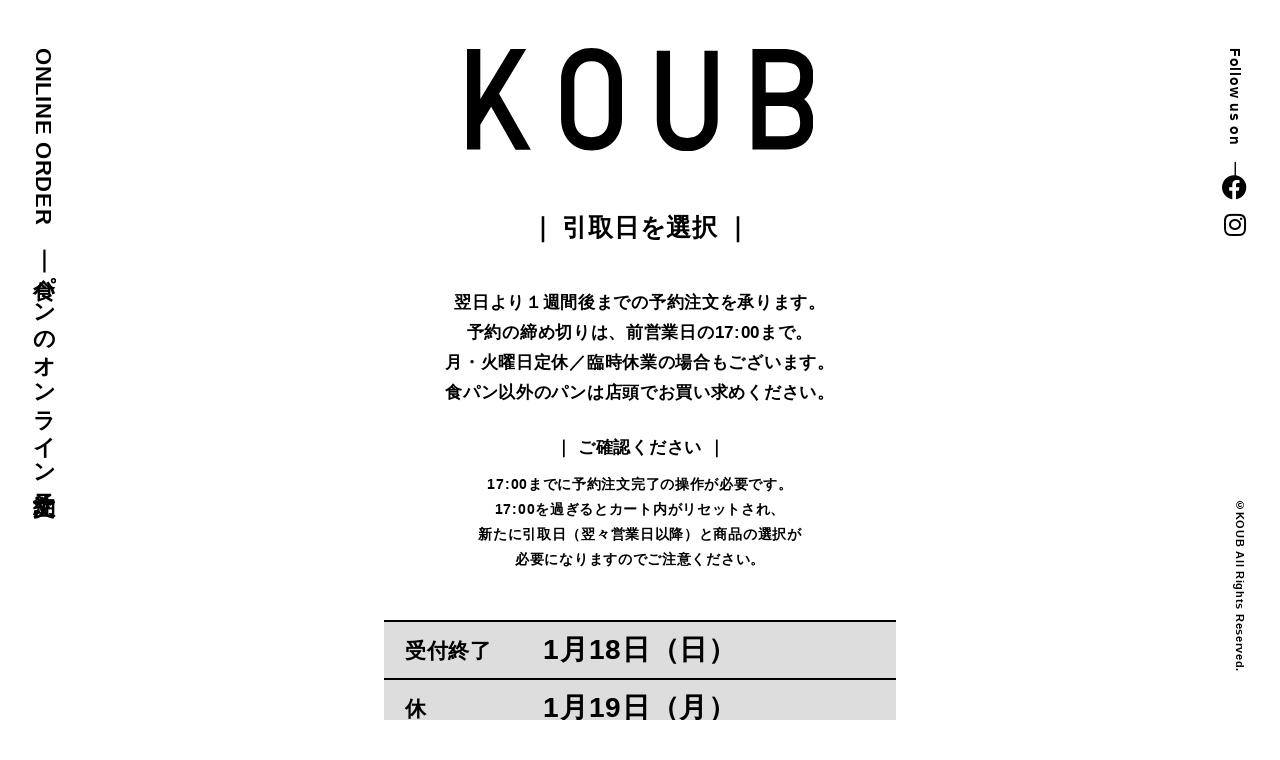

--- FILE ---
content_type: text/html; charset=UTF-8
request_url: https://www.koub.jp/order
body_size: 4839
content:
<!doctype html>

<html lang="ja">
<head prefix="og: http://ogp.me/ns# fb: http://ogp.me/ns/fb#">

  <meta charset="UTF-8">
  <title>引取日を選択｜KOUB ｜ コウブ ｜ 山形市成沢の食パンと約40種類の焼き立てのパン</title>
  <meta name="Description" content="" />
  <meta property="og:title" content="KOUB ｜ コウブ ｜ 山形市成沢の食パンと約40種類の焼き立てのパン">
  <meta property="og:type" content="article">
  <meta property="og:description" content="">
  <meta property="og:image" content="http://koub.jp/common/images/ogp.png">
  <meta name="viewport" content="width=device-width">
  <link rel="stylesheet" type="text/css" href="/common/style/common.css?20221213" />
  <link rel="stylesheet" type="text/css" href="/common/icomoon/style.css" media="print" onload="this.media='all'">
  <link rel="preload" as="font" type="font/woff" href="/common/icomoon/fonts/icomoon.ttf?y3mxx7" crossorigin>
  <script type="text/javascript" src="https://webfonts.sakura.ne.jp/js/sakurav3.js"></script>
  <script type="text/javascript" src="https://ajax.googleapis.com/ajax/libs/jquery/3.6.0/jquery.min.js"></script>
  <script type="text/javascript" src="/common/script/common.js"></script>
  <link rel="stylesheet" type="text/css" href="https://cdn.jsdelivr.net/npm/slick-carousel@1.8.1/slick/slick.css">
  <link rel="stylesheet" type="text/css" href="/common/style/slick.css">

  <!-- Google Tag Manager -->
  <script>(function(w,d,s,l,i){w[l]=w[l]||[];w[l].push({'gtm.start':
  new Date().getTime(),event:'gtm.js'});var f=d.getElementsByTagName(s)[0],
  j=d.createElement(s),dl=l!='dataLayer'?'&l='+l:'';j.async=true;j.src=
  'https://www.googletagmanager.com/gtm.js?id='+i+dl;f.parentNode.insertBefore(j,f);
  })(window,document,'script','dataLayer','GTM-N5QBW9P');</script>
  <!-- End Google Tag Manager -->

</head>

<body class="order order_home">

  <!-- Google Tag Manager (noscript) -->
  <noscript><iframe src="https://www.googletagmanager.com/ns.html?id=GTM-N5QBW9P"
  height="0" width="0" style="display:none;visibility:hidden"></iframe></noscript>
  <!-- End Google Tag Manager (noscript) -->

  <div id="wrapper">

  <!-- header-->
  <div id="header">
    <header>
      <h1><img src="/common/images/logo.svg" /></h1>
      <h2 class="rl">ONLINE ORDER ｜ 食パンのオンライン予約注文</h2>
            <p id="icon">
        <span class="rl">Follow us on  ｜ </span>
        <a href="https://www.facebook.com/koub228/" target="_blank"><i class="icon-facebook"></i></a>
        <a href="https://www.instagram.com/koub0228/" target="_blank"><i class="icon-instagram"></i></a>
      </p>
      <p id="credit" class="rl">©KOUB All Rights Reserved.</p>
    </header>
  </div>
  <!-- / header-->

  <!-- main-->
<div id="main">
  <main>
        <h3> ｜ 引取日を選択 ｜ </h3>
    <p>翌日より１週間後までの予約注文を承ります。<br />
      予約の締め切りは、前営業日の17:00まで。<br />
      月・火曜日定休／臨時休業の場合もございます。<br />
      食パン以外のパンは店頭でお買い求めください。</p>
    <h4 class="att">｜ ご確認ください ｜</h4>
    <p class="cap">17:00までに予約注文完了の操作が必要です。<br />
      17:00を過ぎるとカート内がリセットされ、<br />
      新たに引取日（翌々営業日以降）と商品の選択が<br />
      必要になりますのでご注意ください。
    </p>
    <div class="order_date">
      <ul>
                 <li class="ended"><span>1月18日（日）</span></li>
                                    <li class="closed"><span>1月19日（月）</span></li>
                                  <li class="closed"><span>1月20日（火）</span></li>
                                    <li><a href="/order/menu/2026-01-21">1月21日（水）</a></li>
                                      <li><a href="/order/menu/2026-01-22">1月22日（木）</a></li>
                                      <li><a href="/order/menu/2026-01-23">1月23日（金）</a></li>
                                      <li><a href="/order/menu/2026-01-24">1月24日（土）</a></li>
                          </ul>
    </div>
  </main>
</div>
<!-- / main-->

  <!-- footer-->
<div id="footer">
  <footer>
    <address>
      営業 ｜ 10:00-17:00<span class="spbr"></span>（パン無くなり次第閉店とさせて頂きます）<br />
      定休 ｜ 月・火曜日<span class="spbr"></span>（臨時休業あり・店頭またはSNSをご確認下さい）<br />
      住所 ｜ 990-2339 山形県山形市成沢西2-8-11<br />
      電話 ｜ <a href="tel:0236651188">023-665-1188</a>
    </address>
    <nav>
      <ul>
        <li><a href="/terms/">特定商取引法に関する表記</a></li>
        <li><a href="/privacy/">プライバシーポリシー</a></li>
      </ul>
    </nav>
  </footer>
</div>
<!-- / footer-->

  </div>

  <script src="https://cdn.jsdelivr.net/npm/slick-carousel@1.8.1/slick/slick.min.js"></script>
  <script src="/common/script/slick.js"></script>

</body>
</html>


--- FILE ---
content_type: text/css
request_url: https://www.koub.jp/common/style/common.css?20221213
body_size: 43163
content:
@charset "utf-8";

/* reset */
* { padding: 0; margin: 0; box-sizing: border-box; -webkit-touch-callout: none; }
table { border-collapse: collapse; border-spacing: 0; }
fieldset, img { border: 0; }
address, caption, cite, code, dfn, em, var { font-style: normal; font-weight: bold; }
ol, ul { list-style: none; }
caption, th { text-align: left; }
h1, h2, h3, h4, h5, h6 { font-size: 100%; font-weight: bold; }
q:before, q:after { content: ''; }
abbr, acronym { border: 0; }
section, article { display: block; }

/* iOS reset */
input[type=text] { border:none; -webkit-border-radius : 0; -webkit-appearance : none; -webkit-tap-highlight-color : rgba(0,0,0,0); }
input[type="submit"],
input[type="button"] { border-radius: 0; -webkit-box-sizing: content-box; -webkit-appearance: button; appearance: button; border: none; box-sizing: border-box; cursor: pointer; }
input[type="submit"]::-webkit-search-decoration,
input[type="button"]::-webkit-search-decoration { display: none; }
input[type="submit"]::focus,input[type="button"]::focus { outline-offset: -2px; }
select { -webkit-appearance: none; -moz-appearance: none; appearance: none; border: none; outline: none; background: transparent; }
button,input[type="submit"] { -webkit-appearance: none; -moz-appearance: none; appearance: none; padding: 0; border: none; outline: none; background: transparent; }
input[type="radio"] { display: none; }
input[type="radio"]:checked + label { background: #ff0000; }

/* base */
html { -webkit-text-size-adjust: 100%; -ms-text-size-adjust: 100%; }
body { -webkit-font-smoothing: auto; -webkit-font-feature-settings: 'palt'; font-feature-settings: 'palt'; word-wrap : break-word; overflow-wrap : break-word; font-kerning: normal; -webkit-font-kerning: normal; font-size: 15px; font-family: "Helvetica Neue", "arial", "游ゴシック体", "YuGothic", "游ゴシック", "Yu Gothic", "Hiragino Kaku Gothic ProN", "Hiragino Sans", "meiryo", sans-serif; font-weight:bold; text-align: center; letter-spacing: 0.05em;  box-sizing: border-box; background-color: #FFF; color: #000; padding: 0; margin: 0; }
img { vertical-align: bottom; height: auto; width: 100%; }
::selection { background: #000; color: #FFF; }
::-moz-selection { background: #000; }

/* link */
a:link, a:visited, a:active { color: #000; text-decoration: none;  }
a:hover {  }
a:hover img {  }

/* clear */
.clear { clear: both; }
.cbox { zoom: 100%; }
.cbox:after { content: " "; clear: both; height: 0; display: block; visibility: hidden; }

/* options */
.r { border-radius: 50%; -webkit-border-radius: 50%; -moz-border-radius: 50%; }
.rl { -webkit-writing-mode: vertical-rl; -ms-writing-mode: tb-rl; writing-mode: vertical-rl; }
.fa { margin-top: 0.2em; margin-bottom: 0.3em; font-size: 1.3em !important; }
.pcbr { display: block; }
.spbr { display: none; }
.pc { display: block !important; }
.sp { display: none !important; }

/* flex */
.flex { display: flex; flex-direction: row; flex-wrap: wrap; justify-content: space-between; align-items: center; }
.fill { object-fit: cover; }

/* fadein */
.fadein { opacity : 0; transform: translateY(0); transition: all 0.6s; }
@keyframes fadeIn { 0% { opacity: 0 } 100% { opacity: 1 } }
@-webkit-keyframes fadeIn { 0% { opacity: 0 } 100% { opacity: 1 } }

/* wrapper */
#wrapper { position: relative; min-width: 1200px; width: 100%; margin: 0 auto 0 auto; }

/* header */
#header { width: 100%; position: relative; }
#header h1 { width: 27%; margin: 3rem auto 3rem auto; }
#header h2 { position: fixed; top: 3rem; left: 2rem; font-size: 1.6em; line-height: 1; z-index: 777; }
#header .order_date_set { background-color: #ffffff; z-index: 7777; position: fixed; top:0; right:7%; }
#header .order_date_set dl { font-size: 1.56em; text-align: left; line-height: 1.6; padding:0.75em 1em; }
#header .order_date_set dl dt { display: flex; flex-direction: row; flex-wrap: wrap; justify-content: space-between; align-items: center; }
#header .order_date_set dl dt span.date_reset #openModal_cart { margin:0 0 0 0.75em; cursor:pointer; border:none; display:block; font-size: 0.6em; line-height: 1; letter-spacing: 0; padding:0.2em 0.75em; border-left:solid 1px #000; border-right:solid 1px #000; }
#header .order_date_set dl dt span.date_reset #openModal_cart:hover { background-color: #ffee33; color:#000; }
#header .order_date_set .cart_bth a { color:#fff; display:block; background-color: #000; padding:1em; font-size: 1.2em; line-height: 1; text-align:center; }
#header .order_date_set .cart_bth a i { margin:0 0.5em 0 0; }
#header .order_date_set .cart_bth a:hover { background-color: #ffee33; color:#000; }
#header #icon { position: fixed; top: 3rem; right: 2rem; font-size: 1em; line-height: 1; white-space: nowrap; display: flex; flex-direction: column; flex-wrap: nowrap; justify-content: center; align-items: center; z-index: 777; }
#header #icon a { display:block; text-align: center; font-size: 1.8em; line-height: 1; margin:0.4em 0 0 0; }
#header #icon i { display:block; text-align: center; }
#header #icon a:last-child { margin:0.5em -0.1em 0 0; }
#header #credit { position: fixed; bottom: 3rem; right: 2.2rem; font-size: 0.8em; line-height: 1; }

/* modal */
.modalArea_cart { display: none; position: fixed; z-index: 10; top: 0; left: 0; width: 100%; height: 100%; }
.modalBg_cart { width: 100%; height: 100%; background-color: rgba(255,255,255,0.9); }
.modalWrapper { border:solid 0.125rem #000; position: absolute; top: 50%; left: 50%; transform:translate(-50%,-50%); width: auto; min-width:50%; max-width:80%; padding: 5em; background-color: #fff; }
.modalWrapper p { font-size: 1.4em; line-height: 1.8; }
.modalWrapper .btn a { font-size: 1.4em; line-height: 1.6; }
.modalWrapper .btn { width: auto; margin: 2rem auto 0 auto; }
.modalWrapper .btn a { border:solid 0.125rem #000; background-color: #000; color:#fff; display:inline-block; padding:0.75em 1.25em; font-size: 1.3em; line-height: 1; text-align: center; }
.modalWrapper .btn a:hover { background-color: #ffee33; color:#000; }
.closeModal_cart { position: absolute; top: 0; right: 0; cursor: pointer; background-color: #000; color:#fff; font-size: 1.2em; line-height: 1; padding:0.75em 1.25em; border-left:solid 0.125rem #000; border-bottom:solid 0.125rem #000; }
.closeModal_cart:hover { background-color: #ffee33; color:#000; }

/* main */
#main { width: 100%; position: relative; }
#main h3 { font-size: 1.8em; line-height: 1; margin:4rem auto 3rem auto; }
#main h4.att { font-size: 1.2em; line-height: 1; margin:2rem auto 1rem auto; }
#main p { font-size: 1.2em; line-height: 1.8; margin:0 auto 1.5em auto; }
#main p.cap { font-size: 1em; line-height: 1.8; margin:0 auto 1.5em auto; }
#main .alert_box { width: 40%; margin: 3rem auto 3rem auto; border:solid 0.125rem #cc0000; padding:2em; color:#cc0000; }
#main .alert_box p { font-size: 1.2em; line-height: 1.6; margin:0 0 0 0; text-align: center; }

/* order_date */
#main .order_date { width: 40%; margin: 3rem auto 3rem auto; }
#main .order_date ul { border-top:solid 0.125rem #000; }
#main .order_date ul li a,#main .order_date ul li span { display:block; font-size: 2em; line-height: 1; border-bottom:solid 0.125rem #000; padding:0.5em; }
#main .order_date ul li a:hover { color:#000; background-color: #ffee33; }
#main .order_date ul li.ended { position: relative; }
#main .order_date ul li.ended::before { content: "受付終了"; position: absolute; left:1em; top:0.5em; font-size: 1.5em; line-height: 1.8; }
#main .order_date ul li.ended span { color:#000; background-color: #ddd; }
#main .order_date ul li.closed { position: relative; }
#main .order_date ul li.closed::before { content: "休"; position: absolute; left:1em; top:0.5em; font-size: 1.5em; line-height: 1.8; }
#main .order_date ul li.closed span { color:#000; background-color: #ddd; }

/* bread_list */
#main .bread_list { width: 86%; margin: 3rem auto 3rem auto; }
#main .bread_list>ul { display: flex; flex-direction: row; flex-wrap: wrap; justify-content: flex-start; align-items: stretch; }
#main .bread_list>ul>li { width:30%;  margin:0 5% 5rem 0; }
#main .bread_list>ul>li:nth-child(3n) { margin:0 0 5rem 0; }
#main .bread_list>ul>li .sale { height:100%; display:block; }
#main .bread_list>ul>li .sale>dl { height:100%; display: flex; flex-direction: column; }
#main .bread_list>ul>li .sale>dl>dt.bread_list_thumb { padding:0 0 0 0; }
#main .bread_list>ul>li .sale.nosale>dl>dt.bread_list_thumb { opacity: 0.5; -webkit-filter:grayscale(100%); -moz-filter:grayscale(100%); -ms-filter:grayscale(100%); filter:grayscale(100%); }
#main .bread_list>ul>li .sale>dl>dd { border-top:solid 0.125rem #000; padding:1rem 0; text-align: justify; font-size: 1.1em; line-height: 1.6; }
#main .bread_list>ul>li .sale>dl>dd.bread_list_title { border-top:none; padding:1rem 0; font-size: 1.8em; line-height: 1; text-align: center; }
#main .bread_list>ul>li .sale>dl>dd.bread_list_price { font-size: 1.2em; line-height: 1.5; text-align: center; }
#main .bread_list>ul>li .sale>dl>dd.bread_list_price span { display:inline-block; }
#main .bread_list>ul>li .sale>dl>dd.bread_list_week dl { display: flex; flex-direction: row; flex-wrap: wrap; justify-content:space-between; align-items: stretch; }
#main .bread_list>ul>li .sale>dl>dd.bread_list_week dl dt { width:19.5%; text-align: left; font-size: 1em; line-height: 1; }
#main .bread_list>ul>li .sale>dl>dd.bread_list_week dl dd { width:11.5%; text-align: center; font-size: 1em; line-height: 1; border-left:solid 1px #000; }
#main .bread_list>ul>li .sale>dl>dd.bread_list_week dl dd:last-child { border-right:solid 1px #000; }
#main .bread_list>ul>li .sale>dl>dd.bread_list_week dl dd.no { color:#ddd; }
#main .bread_list>ul>li .sale>dl>dd.bread_list_time dt { margin:0 0 0.75em 0; padding:0 0 0.75em 0; border-bottom:dashed 0.1rem #000; }
#main .bread_list>ul>li .sale>dl>dd.bread_list_btn { border-top:none; margin-top: auto; background-color: #000; color:#fff; display:block; font-size: 1.5em; line-height: 1; padding:0.75em; text-align: center; }
#main .bread_list>ul>li .sale:hover>dl>dd.bread_list_btn { background-color: #ffee33; color:#000; }
#main .bread_list>ul>li .sale.nosale>dl>dd.bread_list_btn,#main .bread_list>ul>li .sale.nosale:hover>dl>dd.bread_list_btn { background-color: #eee; color:#000; }

/* bread_ex */
#main .bread_ex { width: 40%; margin: 2rem auto 10rem auto;  }
#main .bread_ex dt.bread_ex_thumb { padding:0; margin:0 -30%; }
#main .bread_ex dd { border-bottom:solid 0.125rem #000; padding:1.25rem 0; text-align: justify; font-size: 1.2em; line-height: 1.6; }
#main .bread_ex dd.bread_ex_title { padding:2rem; font-size: 2.2em; line-height: 1; text-align: center; }
#main .bread_ex dd.bread_ex_txt { font-size: 1.4em; line-height: 1.7; }
#main .bread_ex dd.bread_ex_txt_sub { font-size: 1em; line-height: 1.5; }
#main .bread_ex dd.bread_ex_price { font-size: 1.6em; line-height: 1.5; text-align: center; }
#main .bread_ex dd.bread_ex_price span { display:inline-block; }
#main .bread_ex_slice { width: 50%; margin: 2rem auto 10rem auto; }
#main .bread_ex_slice dl { display: flex; flex-direction: row; flex-wrap: wrap; justify-content: flex-start; align-items: flex-start; }
#main .bread_ex_slice dl dt { position: relative; width:31.5%; height: 4rem; margin:0 0 1.5em 0; text-align: right; }
#main .bread_ex_slice dl dt img { width:auto; height:100%; margin:0 0 0 auto; }
#main .bread_ex_slice dl dt.b_0 img { width:100%; height:100%; }
#main .bread_ex_slice dl dt span { position: absolute; top:0.75rem; left:0; text-align: center; font-size: 1.2em; line-height: 1.2; }
#main .bread_ex_slice dl dt.b_0 span { top:1.35rem; left:0; right:0; }
#main .bread_ex_slice dl dt.b_1 span { top:1.35rem; left:0; right:0; width:50%;}
#main .bread_ex_slice dl dd { position: relative; width:12.5%; margin:0 4% 1.5em 4%; line-height: 3.5rem; }
#main .bread_ex_slice dl dd:nth-of-type(2n) { margin:0 0 2em 4%; }
#main .bread_ex_slice dl dd select { display:block; background: transparent; background-color: #000; color:#fff; text-indent: 1.5rem; width:100%; font-size: 1.6em; height: 4rem; font-family: "Helvetica Neue", "arial", "游ゴシック体", "YuGothic", "游ゴシック", "Yu Gothic", "Hiragino Kaku Gothic ProN", "Hiragino Sans", "meiryo", sans-serif; font-weight: bold; -webkit-appearance: none; -moz-appearance: none; appearance: none; outline: none; border-radius: 0; }
#main .bread_ex_num { width: 40%; margin: 2rem auto 10rem auto; }
#main .bread_ex_num select { font-family: "Helvetica Neue", "arial", "游ゴシック体", "YuGothic", "游ゴシック", "Yu Gothic", "Hiragino Kaku Gothic ProN", "Hiragino Sans", "meiryo", sans-serif; font-weight: bold; -webkit-appearance: none; -moz-appearance: none; appearance: none; border: none; outline: none; background: transparent; border-radius: 0; }
#main .bread_ex_num select { color:#000; width:100%; display:block; border:solid 0.125rem #000; padding:0.5em 1em; text-align: center; font-size: 1.8em; line-height: 1; }
#main .bread_ex_time { width: 40%; margin: 2rem auto 10rem auto; border-top:solid 0.125rem #000;  }
#main .bread_ex_time .bread_ex_time_head { border-bottom:solid 0.125rem #000; display: flex; flex-direction: row; flex-wrap: wrap; justify-content: space-between; align-items: stretch; }
#main .bread_ex_time .bread_ex_time_head .bread_ex_time_head_time { width:75%; padding:1em; font-size: 1em; line-height: 1; }
#main .bread_ex_time .bread_ex_time_head .bread_ex_time_head_stock { width:25%; border-left:solid 0.125rem #000; padding:1em; font-size: 1em; line-height: 1; }
#main .bread_ex_time li { display: flex; flex-direction: row; flex-wrap: wrap; justify-content: space-between; align-items: stretch; border-bottom:solid 0.125rem #000;  }
#main .bread_ex_time li span.bread_stock { width:25%; border-left:solid 0.125rem #000; padding:0.5em; font-size: 1.5em; line-height: 1.8; }
#main .bread_ex_time input[type="radio"] { display:none; }
#main .bread_ex_time input[type="radio"]+label { width:75%; cursor:pointer; display:block; padding:0.5em; font-size: 2em; line-height: 1; }
#main .bread_ex_time input[type="radio"]+label:hover { background-color: #ffee33; color:#000; }
#main .bread_ex_time input[type="radio"]:checked+label { background-color: #000; color:#fff; }
#main .bread_ex_btn { width: 40%; margin: 2rem auto 6rem auto; }
#main .bread_ex_btn a { background-color: #000; color:#fff; display:block; padding:0.75em 1em; font-size: 2em; line-height: 1; text-align: center; }
#main .bread_ex_btn a:hover { background-color: #ffee33; color:#000; }
#main .bread_ex_btn.bread_ex_btn_w a { font-size: 1.4em; background-color: #eee; color:#000; }
#main .bread_ex_btn.bread_ex_btn_w a:hover { background-color: #ffee33; color:#000; }
#main .bread_ex_btn.bread_ex_btn_cart a { background-color: #fff; color:#000; display:block; padding:1em; font-size: 1.4em; line-height: 1; text-align: center; }
#main .bread_ex_btn.bread_ex_btn_cart a:hover { background-color: #ffee33; color:#000; }
#main .bread_ex_btn.bread_ex_btn_cart a i { margin:0 0.5em 0 0; }

/* bread_cart */
#main .bread_cart { width: 40%; margin: 3rem auto 3rem auto; border-left:solid 0.125rem #000; border-right:solid 0.125rem #000; }
#main .bread_cart>dl>dt { position: relative; font-size: 2.2em; line-height: 1; padding:1.5rem; text-align: left; border-top:solid 0.125rem #000; background-color: #000; color:#fff; }
#main .bread_cart>dl>dt span.sub_cancel a { position: absolute; top:2em; right:1.5em; font-size: 0.4em; line-height: 1; background-color: #fff; padding:0.5em 1em; margin:0 0 0 0; vertical-align: middle; border-radius: 2em; }
#main .bread_cart>dl>dt span.sub_cancel a:hover { background-color: #ffee33; color:#000; }
#main .bread_cart dl dd.sub { border-top:solid 0.125rem #000; padding:1rem 1.5rem; }
#main .bread_cart dl dd.sub>dl { display: flex; flex-direction: row; flex-wrap: wrap; justify-content: flex-start; align-items: center; }
#main .bread_cart dl dd.sub>dl>dt { width:50%; font-size: 1.6em; line-height: 1; text-align: left; }
#main .bread_cart dl dd.sub>dl>dt span.sub_time { display: block; font-size: 0.75em; line-height: 1; margin:0.4em 0 0 0; }
#main .bread_cart dl dd.sub>dl>dd { width:50%; font-size: 1.4em; line-height: 1.5; text-align: right; }
#main .bread_cart dl dd.total { border-top:solid 0.125rem #000; border-bottom:solid 0.125rem #000; padding:1.5rem; }
#main .bread_cart dl dd.total>dl { display: flex; flex-direction: row; flex-wrap: wrap; justify-content: flex-start; align-items: center; }
#main .bread_cart dl dd.total>dl>dt { width:30%; font-size: 2em; line-height: 1; text-align: left; }
#main .bread_cart dl dd.total>dl>dd { width:70%; font-size: 3em; line-height: 1; text-align: right; }
#main .bread_cart dl dd.total>dl>dd.att { width:100%; font-size: 1em; line-height: 1; text-align: right; margin:1em 0 0 0; }

/* customer_data */
#main .customer_data { width: 40%; margin: 3rem auto 3rem auto; }
#main .customer_data dl dt { width: 100%; text-align: left; font-size: 1.2em; line-height: 1.5; }
#main .customer_data dl dd { width: 100%; margin:0.4em 0 1em 0; }
#main .customer_data dl dd.seimei { display: flex; flex-direction: row; flex-wrap: wrap; justify-content:space-between; align-items: center; }
#main .customer_data dl dd.seimei input[type="text"] { width:49%; font-family: "Helvetica Neue", "arial", "游ゴシック体", "YuGothic", "游ゴシック", "Yu Gothic", "Hiragino Kaku Gothic ProN", "Hiragino Sans", "meiryo", sans-serif; font-weight: bold; }
#main .customer_data dl dd.seimei input[type="text"]::placeholder { font-family: "Helvetica Neue", "arial", "游ゴシック体", "YuGothic", "游ゴシック", "Yu Gothic", "Hiragino Kaku Gothic ProN", "Hiragino Sans", "meiryo", sans-serif; font-weight: bold; }
#main .customer_data dl dd input[type="text"],
#main .customer_data dl dd input[type="tel"],
#main .customer_data dl dd input[type="email"] { border-radius:0 !important; font-family: "Helvetica Neue", "arial", "游ゴシック体", "YuGothic", "游ゴシック", "Yu Gothic", "Hiragino Kaku Gothic ProN", "Hiragino Sans", "meiryo", sans-serif; font-weight: bold; border:solid 0.125rem #000; width: 100%; font-size: 1.4em; line-height: 1.4; padding:0.5em; }
#main .customer_data dl dd textarea { border-radius:0 !important; font-family: "Helvetica Neue", "arial", "游ゴシック体", "YuGothic", "游ゴシック", "Yu Gothic", "Hiragino Kaku Gothic ProN", "Hiragino Sans", "meiryo", sans-serif; font-weight: bold; width:100%; height:10em; border:solid 0.125rem #000; width: 100%; font-size: 1.4em; line-height: 1.4; padding:0.5em 0.75em; }
#main .customer_data_check { width: 40%; margin: 3rem auto 3rem auto; border:solid 0.125rem #000; padding:1.5em 3em; }
#main .customer_data_check dl { display: flex; flex-direction: row; flex-wrap: wrap; justify-content: space-between; align-items: flex-start;  }
#main .customer_data_check dl dt { width:30%; text-align: left; font-size: 1.4em; line-height: 1.5; padding:0.2em; }
#main .customer_data_check dl dd { width:70%; text-align: left; font-size: 1.4em; line-height: 1.5; padding:0.2em; }

/* takeout_time */
#main .takeout_time { width: 40%; margin: 3rem auto 6rem auto; }
#main .takeout_time select { font-family: "Helvetica Neue", "arial", "游ゴシック体", "YuGothic", "游ゴシック", "Yu Gothic", "Hiragino Kaku Gothic ProN", "Hiragino Sans", "meiryo", sans-serif; font-weight: bold; -webkit-appearance: none; -moz-appearance: none; appearance: none; border: none; outline: none; background: transparent; border-radius: 0; }
#main .takeout_time select { color:#000; width:100%; display:block; border:solid 0.125rem #000; padding:1em 1em; font-size: 1.4em; line-height: 1; }
#main .takeout_time_check { width: 40%; margin: 3rem auto 3rem auto; border:solid 0.125rem #000; padding:0.5em; font-size: 2.4em; line-height: 1.4; }
#main .takeout_time p { font-size: 1.1em; line-height: 1.8; text-align: justify; margin: 2rem auto 2rem auto; }

/* thanks */
#main .thanks_time_check { width: 40%; margin: 0 auto 1rem auto; border:solid 0.125rem #000; padding:0.5em; font-size: 2em; line-height: 1.4; }
#main .thanks_num_check { width: 40%; margin: 0 auto 2rem auto; border:solid 0.125rem #000; padding:0.5em; font-size: 2em; line-height: 1.4; }
#main .thanks_photo { width: 70%; margin: 4rem auto 3rem auto; }

/* terms */
#main .term_dl { width: 40%; margin: 0 auto 0 auto; display: flex; flex-direction: row; flex-wrap: wrap; justify-content: space-between; align-items: flex-start; }
#main .term_dl dt { width:35%; font-size: 1em; line-height: 1.8; padding:0.2em; margin:0 0 1em 0; text-align: right;  }
#main .term_dl dd { width:60%; font-size: 1em; line-height: 1.8; padding:0.2em; margin:0 0 1em 0; text-align: justify; }

/* terms */
#main .privacy_p { font-size: 1em; line-height: 1.8; margin:2em 0; text-align: center; }
#main .privacy_dl { width: 40%; margin: 0 auto 0 auto; display: flex; flex-direction: row; flex-wrap: wrap; justify-content: space-between; align-items: flex-start; }
#main .privacy_dl dt { width:35%; font-size: 1em; line-height: 1.8; padding:0.2em; margin:0 0 1em 0; text-align: right; }
#main .privacy_dl dd { width:60%; font-size: 1em; line-height: 1.8; padding:0.2em; margin:0 0 1em 0; text-align: left; }

/* footer */
#footer { width: 40%; margin: 5rem auto 5rem auto; }
#footer address { font-size: 1.2em; line-height: 1.8; text-align: left; border-top:solid 0.125rem #000; border-bottom:solid 0.125rem #000; padding:1.5em 0;  }
#footer nav ul { margin:1.5em 0 0 0; display: flex; flex-direction: row; flex-wrap: wrap; justify-content: center; align-items: center; }
#footer nav ul li a { display:inline-block; font-size: 1.1em; line-height: 1; padding:0 1em; margin:1.5em 0 0 0; border-right:solid 1px #000; }
#footer nav ul li:first-child a { border-left:solid 1px #000; }

/* home */
.home #wrapper { padding:0 0 3rem 0; }
.home #header { margin:0 0 5rem 0; }
.home #header h1 { width:35%; }
.home #header h2 { white-space: nowrap; }
.home #header .header_slide_pc { padding:0 7% 0 7%; }
.home #main { padding:0 7% 0 7%; }
.home #main main { display: flex; flex-direction: row; flex-wrap: wrap; justify-content: space-between; align-items: flex-start; }
.home #main main .home_l { width:46%; text-align: justify; }
.home #main main .home_l p { font-size: 1.6em; line-height: 2; margin:0 0 3em 0; }
.home #main main .home_r { width:46%; }
.home #main main .home_r .online_store { margin:0 0 2em 0; }
.home #main main .home_r .online_store a { background-color: #000; color:#fff; font-size: 1.4em; line-height: 1; display:block; border:solid 0.15em #000; padding:0.75em; }
.home #main main .home_r .online_store .yet { font-size: 1.4em; line-height: 1; display:block; border:solid 0.15em #000; padding:0.75em; }
.home #main main .home_r .online_store .yet_date { background-color: #000; color:#fff; font-size: 1em; line-height: 1; display:block; border:solid 0.15em #000; padding:0.75em; }
.home #main main .home_r .online_store a { display: flex; flex-direction: row; flex-wrap: wrap; justify-content: center; align-items: center; }
.home #main main .home_r .online_store a:hover { background-color: #fff; color:#000; }
.home #main main .home_r .online_store a i { font-size:0.8em; margin:0 1em 0 0; }
.home #main main .home_r .online_store .yet i { font-size:0.8em; margin:0 1em 0 0; }
.home #main main .home_r .online_store a span,
.home #main main .home_r .online_store .yet span { display: inline-block; margin:0 1em 0 0;}
.home #main address { font-size: 1.2em; line-height: 2; text-align: left; }
.home #footer { width:100%; padding:0 7% 0 7%; margin:0; }
.home #footer .map { width:100%; }

/* media screen */
@media screen and (min-width: 0px) and (max-width: 599px) {

body { font-size: 13px; }

/* options */
.pcbr { display: none; }
.spbr { display: block; }
.pc { display: none !important; }
.sp { display: block !important; }

/* wrapper */
#wrapper { position: relative; min-width: 0; width: 100%; margin: 0 auto 0 auto; }

/* header */
#header { width: 100%; position: relative; }
#header header { display: flex; flex-direction: column; }
#header h1 { order:1; width: 70%; margin: 1rem auto 0 auto; }
#header h2 { position: fixed; top: 1rem; left: 0.6rem; font-size: 1em; line-height: 1; z-index: 777; }
#header .order_date_set { border-top:solid 0.1rem #000; order:2; width:80%; margin:1rem auto 1rem auto; position: static; -webkit-backface-visibility:hidden; backface-visibility:hidden; overflow:hidden; background-color: #ffffff; z-index: 7777; }
#header .order_date_set dl { font-size: 1.3em; text-align: left; line-height: 1.5; padding:0.75em 1em; }
#header .order_date_set dl dt { display: flex; flex-direction: row; flex-wrap: wrap; justify-content: space-between; align-items: center; }
#header .order_date_set dl dt span.date_reset #openModal_cart { margin:0 0 0 0.75em; cursor:pointer; border:none; display:block; font-size: 0.75em; line-height: 1; letter-spacing: 0; padding:0.2em 0.75em; border-left:solid 1px #000; border-right:solid 1px #000; }
#header .order_date_set dl dt span.date_reset #openModal_cart:hover { background-color: #fff; color:#000; }
#header .order_date_set .cart_bth a { border-top:solid 0.1rem #000; color:#fff; display:block; background-color: #000; padding:0.5em; font-size: 1.2em; line-height: 1; text-align:center; }
#header .order_date_set .cart_bth a i { margin:0 0.5em 0 0; }
#header .order_date_set .cart_bth a:hover { background-color: #000; color:#fff; }#header #icon { position: fixed; top: 1rem; right: 0.6rem; font-size: 0.8em; line-height: 1; }
#header #icon { position: fixed; top: 1rem; right: 0.5rem; font-size: 1em; line-height: 1; white-space: nowrap; display: flex; flex-direction: column; flex-wrap: nowrap; justify-content: center; align-items: center; }
#header #icon a { display:block; text-align: center; font-size: 1.4em; line-height: 1; margin:0.4em 0 0 0; }
#header #icon i { display:block; text-align: center; width:auto; }
#header #credit { position: fixed; bottom: 1.6rem; right: 0.9rem; font-size: 0.6em; line-height: 1; }

/* modal */
.modalArea_cart { display: none; position: fixed; z-index: 10; top: 0; left: 0; width: 100%; height: 100%; }
.modalBg_cart { width: 100%; height: 100%; background-color: rgba(255,255,255,0.9); }
.modalWrapper { border:solid 0.1rem #000; position: absolute; top: 50%; left: 50%; transform:translate(-50%,-50%); width: 80%; min-width:0; max-width:100%; padding: 5em 2em 3em 2em; background-color: #fff; }
.modalWrapper p { font-size: 1.2em; line-height: 1.8; }
.modalWrapper .btn a { font-size: 1.4em; line-height: 1.6; }
.modalWrapper .btn { width: auto; margin: 2rem auto 0 auto; }
.modalWrapper .btn a { border:solid 0.1rem #000; background-color: #000; color:#fff; display:inline-block; padding:0.75em 1.25em; font-size: 1.3em; line-height: 1; text-align: center; }
.modalWrapper .btn a:hover { background-color: #ffee33; color:#000; }
.closeModal_cart { position: absolute; top: 0; right: 0; cursor: pointer; background-color: #000; color:#fff; font-size: 1.2em; line-height: 1; padding:0.5em 1em; border-left:solid 0.1rem #000; border-bottom:solid 0.1rem #000; }
.closeModal_cart:hover { background-color: #ffee33; color:#000; }

/* main */
#main { width: 100%; position: relative; }
#main h3 { font-size: 1.5em; line-height: 1; margin:4rem auto 1.5rem auto; }
#main main>h3 { margin:1.75rem auto 1.5rem auto; }
#main h4.att { font-size: 1.1em; line-height: 1; margin:2rem auto 1rem auto; }
#main p { font-size: 1em; line-height: 1.6; margin:0 auto 1.5em auto; }
#main p.cap { font-size: 1em; line-height: 1.6; margin:0 auto 1.5em auto; }
#main .alert_box { width: 80%; margin: 2rem auto 2rem auto; border:solid 0.125rem #cc0000; padding:2em; color:#cc0000; }
#main .alert_box p { font-size: 1.1em; line-height: 1.6; margin:0 0 0 0; text-align: center; }

/* order_date */
#main .order_date { width: 80%; margin: 2rem auto 2rem auto; }
#main .order_date ul { border-top:solid 0.1rem #000; }
#main .order_date ul li a,#main .order_date ul li span { display:block; font-size: 1.6em; line-height: 1; border-bottom:solid 0.1rem #000; padding:0.5em; }
#main .order_date ul li a:hover { color:#000; background-color: #fff; }
#main .order_date ul li.ended { position: relative; }
#main .order_date ul li.ended::before { content: "受付終了"; position: absolute; left:1em; top:0.5em; font-size: 1em; line-height: 2.2; }
#main .order_date ul li.ended span { color:#000; background-color: #ddd; }
#main .order_date ul li.closed { position: relative; }
#main .order_date ul li.closed::before { content: "休"; position: absolute; left:1em; top:0.5em; font-size: 1em; line-height: 2.2; }
#main .order_date ul li.closed span { color:#000; background-color: #ddd; }

/* bread_list */
#main .bread_list { width: 80%; margin: 0 auto 0 auto; }
#main .bread_list>ul { display: flex; flex-direction: column; flex-wrap: wrap; justify-content: flex-start; align-items: stretch; }
#main .bread_list>ul>li { width:100%; margin:0 0 4rem 0; }
#main .bread_list>ul>li:nth-child(3n) { margin:0 0 4rem 0; }
#main .bread_list>ul>li:last-child { margin:0 0 3rem 0; }
#main .bread_list>ul>li .sale { display:block; }
#main .bread_list>ul>li .sale>dl>dt.bread_list_thumb { padding:0; }
#main .bread_list>ul>li .sale.nosale>dl>dt.bread_list_thumb { opacity: 0.5;  -webkit-filter:grayscale(100%); -moz-filter:grayscale(100%); -ms-filter:grayscale(100%); filter:grayscale(100%); }
#main .bread_list>ul>li .sale>dl>dd.bread_list_title { border-top:none; padding:0.75rem; font-size: 1.8em; line-height: 1; text-align: center;}
#main .bread_list>ul>li .sale>dl>dd { border-top:solid 0.1rem #000; padding:0.75rem 0; text-align: justify; font-size: 1.15em; line-height: 1.5; }
#main .bread_list>ul>li .sale>dl>dd.bread_list_price { font-size: 1.4em; line-height: 1.5; text-align: center; }
#main .bread_list>ul>li .sale>dl>dd.bread_list_price span { display:inline-block; }
#main .bread_list>ul>li .sale>dl>dd.bread_list_week dl { display: flex; flex-direction: row; flex-wrap: wrap; justify-content:space-between; align-items: stretch; }
#main .bread_list>ul>li .sale>dl>dd.bread_list_week dl dt { width:19.5%; text-align: left; font-size: 1em; line-height: 1; }
#main .bread_list>ul>li .sale>dl>dd.bread_list_week dl dd { width:11.5%; text-align: center; font-size: 1em; line-height: 1; border-left:solid 1px #000; }
#main .bread_list>ul>li .sale>dl>dd.bread_list_week dl dd:last-child { border-right:solid 1px #000; }
#main .bread_list>ul>li .sale>dl>dd.bread_list_week dl dd.no { color:#ddd; }
#main .bread_list>ul>li .sale>dl>dd.bread_list_time dt { margin:0 0 0.5em 0; padding:0 0 0.5em 0; border-bottom:dashed 0.1rem #000; }
#main .bread_list>ul>li .sale>dl>dd.bread_list_btn { margin-top: auto; background-color: #000; color:#fff; display:block; font-size: 1.5em; line-height: 1; padding:0.5em; text-align: center; }
#main .bread_list>ul>li .sale:hover>dl>dd.bread_list_btn { background-color: #000; color:#fff; }
#main .bread_list>ul>li .sale.nosale>dl>dd.bread_list_btn,#main .bread_list>ul>li .sale.nosale:hover>dl>dd.bread_list_btn { background-color: #eee; color:#000; }

/* bread_ex */
#main .bread_ex { width: 80%; margin: 0 auto 6rem auto; }
#main .bread_ex dt.bread_ex_thumb { padding:0; margin:0 0; }
#main .bread_ex dd { border-bottom:solid 0.1rem #000; padding:0.75rem 0; text-align: justify; font-size: 1.2em; line-height: 1.6; }
#main .bread_ex dd.bread_ex_title { padding:1rem; font-size: 1.8em; line-height: 1; text-align: center; }
#main .bread_ex dd.bread_ex_txt { font-size: 1.2em; line-height: 1.5; }
#main .bread_ex dd.bread_ex_txt_sub { font-size: 0.9em; line-height: 1.5; }
#main .bread_ex dd.bread_ex_price { font-size: 1.4em; line-height: 1.5; text-align: center; }
#main .bread_ex dd.bread_ex_price span { display:inline-block; }

#main .bread_ex_slice { width: 80%; margin: 2rem auto 6rem auto; border:none; padding:0; }
#main .bread_ex_slice dl { display: flex; flex-direction: row; flex-wrap: wrap; justify-content: flex-start; align-items: flex-start; }
#main .bread_ex_slice dl dt { position: relative; width:65%; height: 4.5rem; margin:0 0 1.5em 0; text-align: right; }
#main .bread_ex_slice dl dt img { width:auto; height:100%; margin:0 0 0 auto; }
#main .bread_ex_slice dl dt.b_0 img { width:100%; height:100%; }
#main .bread_ex_slice dl dt span { position: absolute; top:0.75rem; left:0; text-align: center; font-size: 1.3em; line-height: 1.2; }
#main .bread_ex_slice dl dt.b_0 span { top:1.6rem; left:0; right:0; }
#main .bread_ex_slice dl dt.b_1 span { top:1.6rem; left:0; right:0; width:50%; }
#main .bread_ex_slice dl dd { position: relative; width:27%; margin:0 0 1.5em 8%; line-height: 1; }
#main .bread_ex_slice dl dd:nth-of-type(2n) { margin:0 0 1.5em 8%; }
#main .bread_ex_slice dl dd select { display:block; background: transparent; background-color: #000; color:#fff; text-indent: 2rem; width:100%; font-size: 1.6em; line-height: 1; height: 4.5rem; font-family: "Helvetica Neue", "arial", "游ゴシック体", "YuGothic", "游ゴシック", "Yu Gothic", "Hiragino Kaku Gothic ProN", "Hiragino Sans", "meiryo", sans-serif; font-weight: bold; -webkit-appearance: none; -moz-appearance: none; appearance: none; outline: none; border-radius: 0; }
#main .bread_ex_num { width: 80%; margin: 2rem auto 6rem auto; }
#main .bread_ex_num select { font-family: "Helvetica Neue", "arial", "游ゴシック体", "YuGothic", "游ゴシック", "Yu Gothic", "Hiragino Kaku Gothic ProN", "Hiragino Sans", "meiryo", sans-serif; -webkit-appearance: none; -moz-appearance: none; appearance: none; border: none; outline: none; background: transparent; border-radius: 0; }
#main .bread_ex_num select { color:#000; width:100%; display:block; border:solid 0.1rem #000; padding:0.5em 1em; text-align: center; font-size: 1.5em; line-height: 1; }
#main .bread_ex_time { width: 80%; margin: 2rem auto 6rem auto; border-top:solid 0.1rem #000; }
#main .bread_ex_time .bread_ex_time_head { border-bottom:solid 0.1rem #000; display: flex; flex-direction: row; flex-wrap: wrap; justify-content: space-between; align-items: stretch; }
#main .bread_ex_time .bread_ex_time_head .bread_ex_time_head_time { width:75%; padding:1em 0; font-size: 0.9em; line-height: 1; }
#main .bread_ex_time .bread_ex_time_head .bread_ex_time_head_stock { width:25%; border-left:solid 0.1rem #000; padding:1em0 ; font-size: 0.9em; line-height: 1; }
#main .bread_ex_time li { display: flex; flex-direction: row; flex-wrap: wrap; justify-content: space-between; align-items: stretch; border-bottom:solid 0.1rem #000;  }
#main .bread_ex_time li span.bread_stock { width:25%; border-left:solid 0.1rem #000; padding:0.5em; font-size: 1.3em; line-height: 2.5; }
#main .bread_ex_time input[type="radio"] { display:none; }
#main .bread_ex_time input[type="radio"]+label { width:75%; cursor:pointer; display:block; padding:0.75em 0; font-size: 1.8em; line-height: 1; }
#main .bread_ex_time input[type="radio"]+label:hover { background-color: #fff; color:#000; }
#main .bread_ex_time input[type="radio"]:checked+label { background-color: #000; color:#fff; }
#main .bread_ex_btn { width: 80%; margin: 1.5rem auto 1.5rem auto; }
#main .bread_ex_btn a { background-color: #000; color:#fff; display:block; padding:0.75em 1em; font-size: 1.6em; line-height: 1; text-align: center; }
#main .bread_ex_btn a:hover { background-color: #000; color:#fff; }
#main .bread_ex_btn.bread_ex_btn_w a { font-size: 1.2em; background-color: #eee; color:#000; }
#main .bread_ex_btn.bread_ex_btn_w a:hover { background-color: #eee; color:#000; }

/* bread_cart */
#main .bread_cart { width: 80%; margin: 0 auto 3rem auto; border-left:solid 0.1rem #000; border-right:solid 0.1rem #000; }
#main .bread_cart>dl>dt { font-size: 1.6em; line-height: 1; padding:0.75rem; text-align: left; border-top:solid 0.1rem #000; background-color: #000; color:#fff; }
#main .bread_cart>dl>dt span.sub_cancel a { position: absolute; top:1.25em; right:1em; font-size: 0.5em; line-height: 1; background-color: #fff; padding:0.5em 1em; margin:0 0 0 0; vertical-align: middle; border-radius: 2em; }
#main .bread_cart>dl>dt span.sub_cancel a:hover { background-color: #fff; color:#000; }
#main .bread_cart dl dd.sub { border-top:solid 0.1rem #000; padding:0.75rem; }
#main .bread_cart dl dd.sub>dl { display: flex; flex-direction: row; flex-wrap: wrap; justify-content: flex-start; align-items: center; }
#main .bread_cart dl dd.sub>dl>dt { width:40%; font-size: 1.1em; line-height: 1; text-align: left; }
#main .bread_cart dl dd.sub>dl>dt span { display: block; font-size: 0.75em; line-height: 1; margin:0.4em 0 0 0; }
#main .bread_cart dl dd.sub>dl>dd { width:60%; font-size: 1.2em; line-height: 1.5; text-align: right; }
#main .bread_cart dl dd.total { border-top:solid 0.1rem #000; border-bottom:solid 0.1rem #000; padding:1rem; }
#main .bread_cart dl dd.total>dl { display: flex; flex-direction: row; flex-wrap: wrap; justify-content: flex-start; align-items: center; }
#main .bread_cart dl dd.total>dl>dt { width:30%; font-size: 1.6em; line-height: 1; text-align: left; }
#main .bread_cart dl dd.total>dl>dd { width:70%; font-size: 1.8em; line-height: 1; text-align: right; }

/* customer_data */
#main .customer_data { width: 80%; margin: 2rem auto 2rem auto; }
#main .customer_data dl dt { width: 100%; text-align: left; font-size: 1.2em; line-height: 1.5; }
#main .customer_data dl dd { width: 100%; margin:0 0 1em 0; }
#main .customer_data dl dd input[type="text"],
#main .customer_data dl dd input[type="tel"],
#main .customer_data dl dd input[type="email"] { border-radius:0 !important; border:solid 0.1rem #000; width: 100%; font-size: 1.4em; line-height: 1.4; padding:0.5em 0.5em; }
#main .customer_data dl dd textarea { border-radius:0 !important; border:solid 0.1rem #000; width: 100%; font-size: 1.4em; line-height: 1.4; padding:0.5em 0.75em; }
#main .customer_data_check { width: 80%; margin: 2rem auto 3rem auto; border:solid 0.1rem #000; padding:1.5em 1.5em; }
#main .customer_data_check dl { display: flex; flex-direction: row; flex-wrap: wrap; justify-content: space-between; align-items: flex-start;  }
#main .customer_data_check dl dt { width:30%; text-align: left; font-size: 1.1em; line-height: 1.5; padding:0.2em; }
#main .customer_data_check dl dd { width:70%; text-align: left; font-size: 1.1em; line-height: 1.5; padding:0.2em; }

/* takeout_time */
#main .takeout_time { width: 80%; margin: 2rem auto 2rem auto; }
#main .takeout_time select { font-family: "Helvetica Neue", "arial", "游ゴシック体", "YuGothic", "游ゴシック", "Yu Gothic", "Hiragino Kaku Gothic ProN", "Hiragino Sans", "meiryo", sans-serif; -webkit-appearance: none; -moz-appearance: none; appearance: none; border: none; outline: none; background: transparent; border-radius: 0; }
#main .takeout_time select { color:#000; width:100%; display:block; border:solid 0.1rem #000; padding:1em 1em; font-size: 1.4em; line-height: 1; }
#main .takeout_time_check { width: 80%; margin: 2rem auto 3rem auto; border:solid 0.1rem #000; padding:0.5em; font-size: 1.8em; line-height: 1.4; }
#main .takeout_time p { font-size: 1em; line-height: 1.8; text-align: justify; margin: 1rem auto 1rem auto; }

/* thanks */
#main .thanks_time_check { width: 80%; margin: 2rem auto 1rem auto; border:solid 0.1rem #000; padding:0.5em; font-size: 1.8em; line-height: 1.4; }
#main .thanks_num_check { width: 80%; margin: 2rem auto 1rem auto; border:solid 0.1rem #000; padding:0.5em; font-size: 1.8em; line-height: 1.4; }
#main .thanks_photo { width: 80%; margin: 2rem auto 2rem auto; }

/* terms */
#main .term_dl { width: 70%; margin: 0 auto 0 auto; display: flex; flex-direction: column; }
#main .term_dl dt { width:100%; font-size: 1em; line-height: 1.6; padding:0 0 0 0.75em; margin:0 0 0.5em 0; text-align: left; border-left:solid 0.1rem #000; }
#main .term_dl dd { width:100%; font-size: 1em; line-height: 1.6; padding:0.2em; margin:0 0 1.5em 0; text-align: justify; }

/* terms */
#main .privacy_dl { width: 70%; margin: 0 auto 0 auto; display: flex; flex-direction: column; }
#main .privacy_dl dt { width:100%; font-size: 1em; line-height: 1.6; padding:0 0 0 0.75em; margin:0 0 0.5em 0; text-align: left; border-left:solid 0.1rem #000; }
#main .privacy_dl dd { width:100%; font-size: 1em; line-height: 1.6; padding:0.2em; margin:0 0 1.5em 0; text-align: justify; }

/* footer */
#footer { width: 80%; margin: 2rem auto 2rem auto; }
#footer address { font-size:1em; line-height: 1.6; letter-spacing: 0; text-align: left; border-top:solid 0.1rem #000; border-bottom:solid 0.1rem #000; padding:1.5em 0;  }
#footer nav ul { margin:1.5em 0 0 0; display: flex; flex-direction: row; flex-wrap: wrap; justify-content: center; align-items: center; }
#footer nav ul li a { display:inline-block; font-size: 0.85em; line-height: 1; padding:0 1em; margin:1.5em 0 0 0; border-right:solid 1px #000; }
#footer nav ul li:first-child a { border-left:solid 1px #000; }

/* home */
.home #wrapper { padding:0 0 3rem 0; }
.home #header { margin:0 0 1.5rem 0; }
.home #header h1 { order:1; width:70%; margin: 1rem auto 1.5rem auto; }
.home #header h2 { white-space: nowrap; }
.home #header .header_slide_sp { order:2; padding:0 10% 0 10%; }
.home #main { padding:0 10% 0 10%; }
.home #main main { display: flex; flex-direction: column; flex-wrap: wrap; justify-content: space-between; align-items: flex-start; }
.home #main main .home_l { width:100%; text-align: justify; margin:auto; }
.home #main main .home_l p { font-size: 1.2em; line-height: 1.8; margin:0 0 1.5rem 0; padding:0 0; }
.home #main main .home_r { width:100%; }
.home #main main .home_r .online_store { margin:0 0 2em 0; }
.home #main main .home_r .online_store a { background-color: #000; color:#fff; font-size: 1.3em; line-height: 1; display:block; border:solid 0.15em #000; padding:0.75em; }
.home #main main .home_r .online_store .yet { font-size: 1.3em; line-height: 1; display:block; border:solid 0.15em #000; padding:0.75em; }
.home #main main .home_r .online_store .yet_date { background-color: #000; color:#fff; font-size: 1em; line-height: 1.6; display:block; border:solid 0.15em #000; padding:0.5em 0.75em; }
.home #main main .home_r .online_store a { display: flex; flex-direction: row; flex-wrap: wrap; justify-content: center; align-items: center; }
.home #main main .home_r .online_store a:hover { background-color: #fff; color:#000; }
.home #main main .home_r .online_store .yet span { display: block; line-height: 1.5em; }
.home #main main .home_r .online_store a span { display: block; line-height: 1.5em; }
.home #main main .home_r .online_store a i { font-size:0.8em; margin:0 1em 0 0; }
.home #main main .home_r .online_store .yet i { font-size:0.8em; margin:0 1em 0 0; }

.home #main address { font-size: 1em; line-height: 2; letter-spacing: 0; text-align: left; border-bottom:solid 0.1rem #000; padding:0 0 1.5em 0; }
.home #footer { width:100%; padding:0 10% 0 10%; margin:0; }
.home #footer .map { width:100%; }

}
@media screen and (min-width: 600px) and (max-width: 1350px) {
body { font-size: 14px; }
}
@media screen and (min-width: 1351px) and (max-width: 1450px) {
body { font-size: 15px; }
}
@media screen and (min-width: 1451px) and (max-width: 1550px) {
body { font-size: 15px; }
}


--- FILE ---
content_type: text/css
request_url: https://www.koub.jp/common/style/slick.css
body_size: 3334
content:
.slider {
    position:relative;
	z-index: 1;
	/*↑z-indexの値をh1のz-indexの値よりも小さくして背景に回す*/
	height: 48em;/*スライダー全体の縦幅を画面の高さいっぱい（100vh）にする*/
  margin:0 0 3em 0;
}
.slider-item {
    width: 100%;/*各スライダー全体の横幅を画面の高さいっぱい（100%）にする*/
    height:48em;/*各スライダー全体の縦幅を画面の高さいっぱい（100vh）にする*/
    background-repeat: no-repeat;/*背景画像をリピートしない*/
    background-position: center;/*背景画像の位置を中央に*/
    background-size: cover !important;/*背景画像が.slider-item全体を覆い表示*/
}

/*矢印の設定*/

/*戻る、次へ矢印の位置*/
.slick-prev,
.slick-next {
    position: absolute;/*絶対配置にする*/
	z-index: 4;
    bottom: 1.5em;
    cursor: pointer;/*マウスカーソルを指マークに*/
    outline: none;/*クリックをしたら出てくる枠線を消す*/
    border-top: 2px solid #fff;/*矢印の色*/
    border-right: 2px solid #fff;/*矢印の色*/
    height: 1.5em;
    width: 1.5em;
}

.slick-prev {/*戻る矢印の位置と形状*/
    left:2.5%;
    transform: rotate(-135deg);
}

.slick-next {/*次へ矢印の位置と形状*/
    right:2.5%;
    transform: rotate(45deg);
}

/*ドットナビゲーションの設定*/

.slick-dots {
	position: relative;
	z-index: 3;
    text-align:center;
	margin:-3em 0 0 0;
}

.slick-dots li {
    display:inline-block;
	margin:0 5px;
}

.slick-dots button {
    color: transparent;
    outline: none;
    width:8px;/*ドットボタンのサイズ*/
    height:8px;/*ドットボタンのサイズ*/
    display:block;
    border-radius:50%;
    background:#fff;/*ドットボタンの色*/
    cursor:pointer;
}

.slick-dots .slick-active button{
    background:#000;/*ドットボタンの現在地表示の色*/
}

/* media screen */
@media screen and (min-width: 0px) and (max-width: 599px) {

.slider {
    position:relative;
	z-index: 1;
	/*↑z-indexの値をh1のz-indexの値よりも小さくして背景に回す*/
	height: 22em;/*スライダー全体の縦幅を画面の高さいっぱい（100vh）にする*/
  margin:0 0 3em 0;
}
.slider-item {
    width: 100%;/*各スライダー全体の横幅を画面の高さいっぱい（100%）にする*/
    height:22em;/*各スライダー全体の縦幅を画面の高さいっぱい（100vh）にする*/
    background-repeat: no-repeat;/*背景画像をリピートしない*/
    background-position: center;/*背景画像の位置を中央に*/
    background-size: cover !important;/*背景画像が.slider-item全体を覆い表示*/
}
.slick-dots {
	position: relative;
	z-index: 3;
    text-align:center;
	margin:-2em 0 0 0;
}

/*戻る、次へ矢印の位置*/
.slick-prev,
.slick-next {
    position: absolute;/*絶対配置にする*/
	z-index: 4;
    bottom: 1em;
    cursor: pointer;/*マウスカーソルを指マークに*/
    outline: none;/*クリックをしたら出てくる枠線を消す*/
    border-top: 2px solid #fff;/*矢印の色*/
    border-right: 2px solid #fff;/*矢印の色*/
    height: 1em;
    width: 1em;
}

.slick-prev {/*戻る矢印の位置と形状*/
    left:5%;
    transform: rotate(-135deg);
}

.slick-next {/*次へ矢印の位置と形状*/
    right:5%;
    transform: rotate(45deg);
}

}


--- FILE ---
content_type: text/css
request_url: https://www.koub.jp/common/icomoon/style.css
body_size: 1584
content:
@font-face {
  font-family: 'icomoon';
  src:  url('fonts/icomoon.eot?y3mxx7');
  src:  url('fonts/icomoon.eot?y3mxx7#iefix') format('embedded-opentype'),
    url('fonts/icomoon.ttf?y3mxx7') format('truetype'),
    url('fonts/icomoon.woff?y3mxx7') format('woff'),
    url('fonts/icomoon.svg?y3mxx7#icomoon') format('svg');
  font-weight: normal;
  font-style: normal;
  font-display: block;
}

[class^="icon-"], [class*=" icon-"] {
  /* use !important to prevent issues with browser extensions that change fonts */
  font-family: 'icomoon' !important;
  speak: never;
  font-style: normal;
  font-weight: normal;
  font-variant: normal;
  text-transform: none;
  line-height: 1;

  /* Better Font Rendering =========== */
  -webkit-font-smoothing: antialiased;
  -moz-osx-font-smoothing: grayscale;
}

.icon-twitter:before {
  content: "\f099";
}
.icon-facebook:before {
  content: "\f09a";
}
.icon-instagram:before {
  content: "\f16d";
}
.icon-line:before {
  content: "\f3c0";
}
.icon-asterisk:before {
  content: "\f069";
}
.icon-shopping-cart:before {
  content: "\f07a";
}
.icon-caret-down:before {
  content: "\f0d7";
}
.icon-caret-up:before {
  content: "\f0d8";
}
.icon-caret-right:before {
  content: "\f0da";
}
.icon-sort-down:before {
  content: "\f0dd";
}
.icon-sort-up:before {
  content: "\f0de";
}
.icon-angle-right:before {
  content: "\f105";
}
.icon-chevron-circle-right:before {
  content: "\f138";
}
.icon-dot-circle:before {
  content: "\f192";
}
.icon-shopping-bag:before {
  content: "\f290";
}
.icon-shopping-basket:before {
  content: "\f291";
}
.icon-home:before {
  content: "\e900";
}
.icon-circle-right:before {
  content: "\ea42";
}


--- FILE ---
content_type: application/javascript
request_url: https://www.koub.jp/common/script/slick.js
body_size: 1132
content:
$('.slider').slick({
    autoplay: false,//自動的に動き出すか。初期値はfalse。
    autoplaySpeed: 3000,//次のスライドに切り替わる待ち時間
    speed:1000,//スライドの動きのスピード。初期値は300。
    infinite: true,//スライドをループさせるかどうか。初期値はtrue。
    slidesToShow: 1,//スライドを画面に3枚見せる
    slidesToScroll: 1,//1回のスクロールで3枚の写真を移動して見せる
    arrows: true,//左右の矢印あり
    prevArrow: '<div class="slick-prev"></div>',//矢印部分PreviewのHTMLを変更
    nextArrow: '<div class="slick-next"></div>',//矢印部分NextのHTMLを変更
    dots: true,//下部ドットナビゲーションの表示
    pauseOnFocus: false,//フォーカスで一時停止を無効
    pauseOnHover: false,//マウスホバーで一時停止を無効
    pauseOnDotsHover: false,//ドットナビゲーションをマウスホバーで一時停止を無効
});

//スマホ用：スライダーをタッチしても止めずにスライドをさせたい場合
$('.slider').on('touchmove', function(event, slick, currentSlide, nextSlide){
    $('.slider').slick('slickPlay');
});


--- FILE ---
content_type: image/svg+xml
request_url: https://www.koub.jp/common/images/logo.svg
body_size: 2258
content:
<?xml version="1.0" encoding="utf-8"?>
<!-- Generator: Adobe Illustrator 25.4.1, SVG Export Plug-In . SVG Version: 6.00 Build 0)  -->
<svg version="1.1" id="レイヤー_1" xmlns="http://www.w3.org/2000/svg" xmlns:xlink="http://www.w3.org/1999/xlink" x="0px"
	 y="0px" width="351.9539185px" height="104.5735703px" viewBox="0 0 351.9539185 104.5735703"
	 style="enable-background:new 0 0 351.9539185 104.5735703;" xml:space="preserve">
<path d="M342.5762329,51.8647346c6.1490784-5.1116028,9.3776855-13.0252075,9.3776855-23.4682674
	c0-8.5589237-2.5918274-15.2960787-7.7119751-20.0072746c-5.4564819-5.0253139-13.3156738-7.46592-24.0369873-7.46592h-30.166687
	v101.8800735h30.166687c10.7213135,0,18.5805054-2.4346237,24.0369873-7.4559479
	c5.1201477-4.7154694,7.7119751-11.4526215,7.7119751-20.0115509
	C351.9539185,64.8984833,348.7253113,56.9763374,342.5762329,51.8647346z M320.2049561,89.3082504h-16.6727295V58.6186905
	l16.6727295-0.0054092c10.9602966,0,18.2607117,2.8407288,18.2607117,16.7225647
	C338.4656677,82.0955048,337.0445862,89.3082504,320.2049561,89.3082504z M320.2049561,45.117897l-16.6727295-0.007122V14.4229288
	h16.6727295c16.8396301,0,18.2607117,7.2098989,18.2607117,13.9735384
	C338.4656677,38.4376984,335.364624,45.117897,320.2049561,45.117897z M126.5290527,0
	c-18.2245178,0-30.9509811,13.4646282-30.9509811,32.7516823v38.8269997c0,18.9350586,12.7264633,32.1579056,30.9509811,32.1579056
	c18.2384796,0,30.9703522-13.222847,30.9703522-32.1579056V32.7516823C157.4994049,13.4646282,144.7675323,0,126.5290527,0z
	 M144.002594,71.5786819c0,11.6807327-6.5298309,18.6571121-17.4735413,18.6571121
	c-10.9214935,0-17.4430695-6.9763794-17.4430695-18.6571121V32.7516823c0-11.7029476,6.8499298-19.2548733,17.4430695-19.2548733
	c10.6153564,0,17.4735413,7.5519257,17.4735413,19.2548733V71.5786819z M241.2327118,72.4185104
	c0,11.6821594-6.5244293,18.6571121-17.4652863,18.6571121c-10.9297638,0-17.4652863-6.9749527-17.4652863-18.6571121V2.6963429
	h-13.4882355v69.722168c0,18.9336395,12.723587,32.1550598,30.9535217,32.1550598
	c18.2245178,0,30.9620819-13.2214203,30.9620819-32.1550598V2.6963429h-13.4967957V72.4185104z M60.1525764,0.9358031H44.3501129
	l-30.8507423,50.693985V0.9232725H0v101.8800735h13.4993715v-25.211998l11.0328493-18.1202927l24.7822628,43.5091476h15.5296021
	l-32.28862-56.6929779L60.1525764,0.9358031z"/>
</svg>


--- FILE ---
content_type: application/javascript
request_url: https://www.koub.jp/common/script/common.js
body_size: 128
content:
//modal
$(function () {
  $('#openModal_cart').click(function(){
      $('#modalArea_cart').fadeIn();
  });
  $('#closeModal_cart , #modalBg_cart').click(function(){
    $('#modalArea_cart').fadeOut();
  });
});
